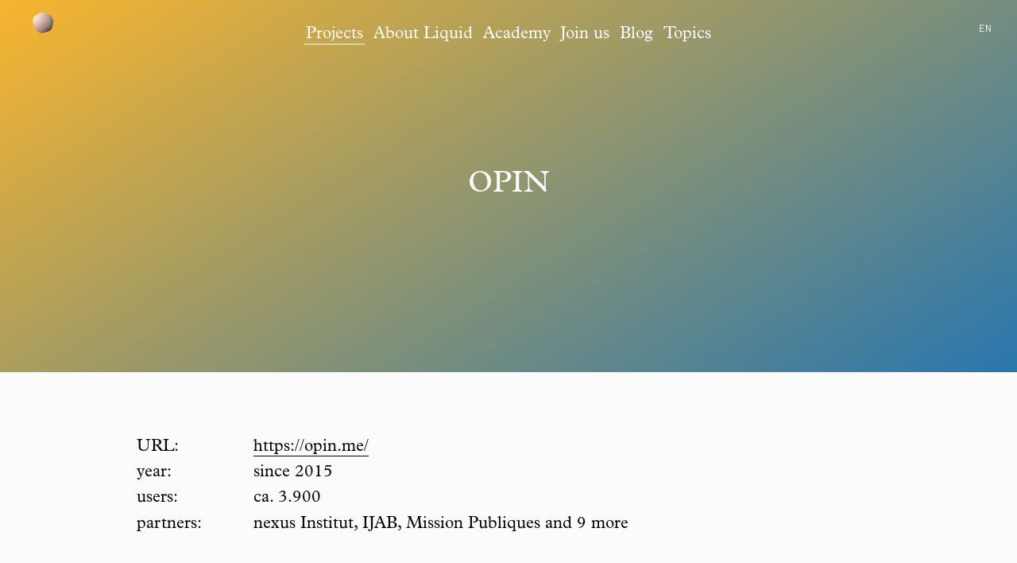

--- FILE ---
content_type: text/html; charset=utf-8
request_url: https://liqd.net/en/projects/opin/
body_size: 5020
content:




<!DOCTYPE html>
<html lang="en">
    <head>
        <meta charset="utf-8" />
        <meta http-equiv="X-UA-Compatible" content="IE=edge" />
        <title>40 OPIN | Liquid Democracy</title>
        <meta name="description" content="" />
        <meta name="viewport" content="width=device-width, initial-scale=1" />
        <meta property="og:url" content="https://liqd.net/en/projects/opin/" />
        
    <meta property="og:type" content="article" />
    <meta property="og:title" content="OPIN" />
    
    <meta property="og:description" content="OPIN.me, which we develop in collaboration with our international partners, is a platform designed as a hub for European youth participation." />
    
    
    
    <meta property="og:image" content="https://liqd.net/media/images/Opin_2.width-400.png" />
    


        <link rel="icon" type="image/png" sizes="32x32" href="/static/images/favicon/favicon-32x32.9c435e061867.png">
        <link rel="icon" type="image/png" sizes="96x96" href="/static/images/favicon/favicon-96x96.4132128a83ad.png">
        <link rel="icon" type="image/png" sizes="16x16" href="/static/images/favicon/favicon-16x16.ce413d5227db.png">

        
        <link rel="stylesheet" href="/static/all.930362c18536.css">
        
         
<!-- Matomo -->
<script id="matomo" data-cookieDisabled=True data-url="https://stats.liqd.net/" data-id="23" async src="/static/matomo.a36da8a02944.js"></script>
<!-- End Matomo Code -->
 

        

        
    </head>

    <body class="project-page">
        <a href="#main" class="visually-hidden-focusable">Skip to content </a>


        
        <div data-contrast-checking='["#f8b52e", "#2876ae"]'>
            






<nav id="main-menu" class="header navbar navbar-expand-md" role="navigation">
    <div class="container-fluid">
        <a class="header__brand navbar-brand" href="/en/">
            <canvas class="header__brand-canvas" id="header-canvas" role="img" aria-label="Liquid Democracy"></canvas>
            <img src="/static/images/logo.9672ece93475.png" class="header__brand-label" alt="Liquid Democracy">
        </a>
        <button
          class="header__bar__toggle navbar-toggler"
          type="button"
          data-bs-toggle="collapse"
          data-bs-target="#navbar-main"
          aria-controls="navbar-main"
          aria-expanded="false"
          aria-label="Toggle navigation"
        >
            <span class="header__toggle-open">
              <img src="/static/images/icon_menu.efcc4a6ce0e5.svg" alt="Menu"/>
            </span>
            <span class="header__toggle-close">
              <img src="/static/images/icon_close.c49ceecccff5.svg" alt="Close"/>
            </span>
        </button>
        <div class="header__menu navbar-collapse collapse" id="navbar-main">

            <ul class="navbar-nav header__menu-list">

                
                <li class="nav-item">
                    <a class="nav-link header__link active" href="/en/projects/">
                        Projects
                    </a>
                    
                </li>
                
                <li class="nav-item">
                    <a class="nav-link header__link" href="/en/about/">
                        About Liquid
                    </a>
                    
                </li>
                
                <li class="nav-item">
                    <a class="nav-link header__link" href="/en/academy/">
                        Academy
                    </a>
                    
                </li>
                
                <li class="nav-item">
                    <a class="nav-link header__link" href="/en/join-us/">
                        Join us
                    </a>
                    
                </li>
                
                <li class="nav-item">
                    <a class="nav-link header__link" href="/en/blog/">
                        Blog
                    </a>
                    
                </li>
                
                <li class="nav-item">
                    <a class="nav-link header__link" href="/en/topics/">
                        Topics
                    </a>
                    
                </li>
                
            </ul>

            <div class="lang-switch hidden-xs-down" id="lang-switch">
                <button class="lang-switch__active">
                    en
                </button>
                <ul class="lang-switch__list">
                    <li>
                        <a class="lang-switch__link header__link"
                           href="/de/projects/opin/"
                           >
                            Deutsch
                        </a>
                    </li>
                    <li>
                        <a class="lang-switch__link header__link"
                           href="/en/projects/opin/"
                           aria-selected="true">
                            English
                        </a>
                    </li>
                </ul>
            </div>
        </div>
    </div>
</nav>

        </div>

        <main class="content" role="main" id="main">
            
<div class="project-page">
<section
    class="intro-screen"
    data-contrast-checking='["#f8b52e", "#2876ae"]'
    style="background-image: linear-gradient(148deg, #f8b52e, #2876ae);"
>
    <div class="container">
        <h1>OPIN</h1>
    </div>
</section>


<div class="container">
    <dl class="fact-list">
        
        <dt>URL:</dt>
        <dd><a href="https://opin.me/">https://opin.me/</a></dd>
        
        
        <dt>year:</dt>
        <dd>since 2015</dd>
        
        
        <dt>users:</dt>
        <dd>ca. 3.900</dd>
        
        
        <dt>partners:</dt>
        <dd>nexus Institut, IJAB, Mission Publiques and 9 more</dd>
        
    </dl>
</div>



    <article class="block block--paragraph">
        
            <div class="container">
                <p data-block-key="qs2rb">OPIN.me is a Europe-wide platform for digital youth participation that aims to make it easy even for lay people to involve young people in decision-making processes. We have developed OPIN in close cooperation with our international project consortium under the project title &quot;EUth - Tools and Tips for Mobile and Digital Youth Participation in and across Europe&quot;. The project was funded by the Horizon 2020 Research and Innovation Programme of the EU. </p><p data-block-key="1ppd7">With the official launch of the platform in February 2018, the project is now successfully completed. However, we have decided to continue operating and financing OPIN as a non-profit platform in cooperation with the <a href="https://www.nexusinstitut.de">Nexus Institute</a> even after the European Commission&#x27;s funding framework expires.</p><p data-block-key="5wkdv"></p>
            </div>
        
    </article>

    <article class="block block--aligned_image">
        
            
<div class="block--aligned_image--left ">
    
    <figure class="media-with-caption">
        <img class="photo" src="/media/images/liqd_sceenshot_opin_grey.width-1000.jpegquality-100.jpg" alt="">
        
            <figcaption class="media-with-caption__figcaption">
              
              <div>
                View of a participation project on OPIN
              </div>
              

              

            </figcaption>
        
    </figure>
</div>

        
    </article>

    <article class="block block--paragraph">
        
            <div class="container">
                <p data-block-key="zvzi7">OPIN provides a freely accessible toolbox for organisations and administrations wishing to involve young people in decision-making. You can choose from seven different templates for participation processes and thus easily start your own participation process. The platform also offers help and tips on how to implement successful participation for young people. </p><p data-block-key="uw8mx">In the sense of our association purpose we make the organization possible of meetings between institutions and young people, the inclusion of young people into decision making processes, as well as the early and broadly put on promotion and training of a democratic consciousness. In concrete terms, this is reflected in the admission, introduction and counselling of about 40 new youth organisations and their continuous support in the implementation of participation procedures. As we are continuously mirrored by youth workers and participation experts, OPIN thus occupies a special place in youth education. </p>
            </div>
        
    </article>

    <article class="block block--persons">
        
            <div class="container">
                
<div class="person-list">
    
        <h3 class="h5">Contact us</h3>
    
    <div id="person-list__persons">
        
            


<a class="person-list__person-link" href="mailto:t.khieu@liqd.net">

    <div class="person-list__person">
        <h3 class="person-list__person-name">Tietje Khieu (he/him)</h3>

        
            
            <img src="/media/images/68875C94-1B7E-4CA6-9F47-AEDD4F8C31B5.2e16d0ba.fill-55x75.jpg" alt=""  class="person-list__person-image" />
        
    </div>

</a>


        
    </div>
</div>

            </div>
        
    </article>




<h2>other project</h2>
    

<div onclick="" data-contrast-checking='["#FE9A2E", "#2E64FE"]' class="project-teaser project-teaser--left">
    

    <img class="project-teaser__image--md" src="/media/images/Ypart_2.height-600.jpegquality-100.png" alt="" />
    <div class="project-teaser__image--sm" style="background-image: url(/media/images/Ypart_2.height-600.jpegquality-100.png); background-position: center; background-repeat: no-repeat; background-size: cover" alt="">
        <div class="project-teaser__container" style="background-image: linear-gradient(148deg, #FE9A2E, #2E64FE);">
            <a class="project-teaser__container__header" href="/en/projects/yparteu/">
                <h3>Ypart.eu</h3>
                <p>Ypart is a Europe-wide online participation platform especially for young people.</p>
            </a>
            <a href="/en/projects/yparteu/">Details</a>
            
            <a href="https://ypart.eu">Website</a>
            
        </div>
    </div>
</div>
<div class="clearfix"></div>

</div>



        </main>

        





<footer id="footer" class="footer">
    <nav class="navbar navbar-expand-md">
        <div class="container-fluid ms-md-5 me-md-5 ms-sm-3 me-sm-3">
            <ul class="nav navbar-nav">
                
                    <li class="nav-item">
                        <a class="nav-link" href="/en/transparenz/">Transparency</a>
                    </li>
                
                    <li class="nav-item">
                        <a class="nav-link" href="/en/impressum/">Imprint</a>
                    </li>
                
                    <li class="nav-item">
                        <a class="nav-link" href="/en/satzung/">Statute</a>
                    </li>
                
                    <li class="nav-item">
                        <a class="nav-link" href="/en/datenschutz/">Privacy</a>
                    </li>
                
                    <li class="nav-item">
                        <a class="nav-link" href="/en/newsletter/">Newsletter</a>
                    </li>
                
                    <li class="nav-item">
                        <a class="nav-link" href="/en/donate/">Donate</a>
                    </li>
                
                    <li class="nav-item">
                        <a class="nav-link" href="/en/social-media/">Social Media</a>
                    </li>
                
                    <li class="nav-item">
                        <a class="nav-link" href="/en/about/press/">Press</a>
                    </li>
                
            </ul>
            <ul class="navbar-nav ms-md-auto">
                
                    

                    

                    

                    
                
            </ul>
        </div>
    </nav>
</footer>


        <script type="text/javascript" src="/static/vendor.a53a9efabcdc.js"></script>
        <script type="text/javascript" src="/static/all.e354b7fc0e7d.js"></script>

        
        

    </body>
</html>
